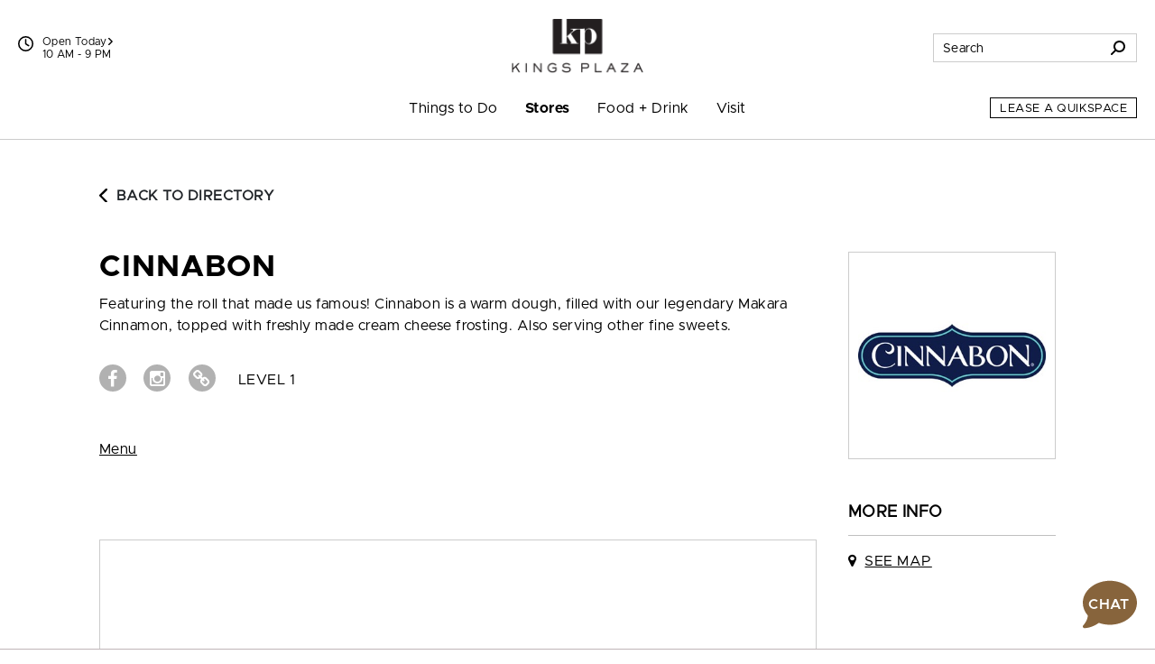

--- FILE ---
content_type: text/html; charset=utf-8
request_url: https://www.kingsplazaonline.com/Directory/Details/855912
body_size: 84913
content:



<!DOCTYPE html>
<html lang="en">
<head>
    
<script async="async" src="//consent.trustarc.com/notice?domain=macerich-consumer.com&c=teconsent&js=nj&noticeType=bb&text=true&gtm=1&pcookie" crossorigin=""></script>
<!-- TrustArc Event Generation -->
<script type="text/javascript">
    var __dispatched__ = {}; //Map of previously dispatched preference levels
    /*
    First step is to register with the CM API to receive callbacks when a preference update
    occurs. You must wait for the CM API (PrivacyManagerAPI object) to exist on the page before
    registering.
    */
    var __i__ = self.postMessage && setInterval(function () {
        if (self.PrivacyManagerAPI && __i__) {
            var apiObject = {
                PrivacyManagerAPI: {
                    action: "getConsentDecision",
                    timestamp: new Date().getTime(),
                    self: self.location.host
                }
            };
            self.top.postMessage(JSON.stringify(apiObject), "*");
            __i__ = clearInterval(__i__);
        }
    }, 50);
    /*
    Callbacks will occur in the form of a PostMessage event. This code listens for the
    appropriately formatted PostMessage event, gets the new consent decision, and then pushes
    the events into the GTM framework. Once the event is submitted, that consent decision is
    marked in the 'dispatched' map so it does not occur more than once.
    */
    self.addEventListener("message", function (e, d) {
        try {
            if (e.data && (d = JSON.parse(e.data)) && (d = d.PrivacyManagerAPI) && d.capabilities && d.action == "getConsentDecision") {
                var newDecision = self.PrivacyManagerAPI.callApi("getGDPRConsentDecision", self.location.host).consentDecision;
                newDecision && newDecision.forEach(function (label) {
                    if (!__dispatched__[label]) {
                        self.dataLayer && self.dataLayer.push({ "event": "GDPR Pref Allows " + label });
                        __dispatched__[label] = 1;

                        // Dispatch TrustArc Update
                        document.dispatchEvent(new CustomEvent('trustarcUpdate', { detail: __dispatched__ }));
                    }
                });
            }
        }
        catch (xx) {
            /** not a cm api message **/
        }
    });
</script>
<!-- End TrustArc Event Generation -->
<script>
    window.dataLayer = window.dataLayer || [];
    dataLayer.push({'property_name':'Kings Plaza Shopping Center','page_location_cons':'/directory/details/0','page_location_cons_ds':'https://www.kingsplazaonline.com/directory/details/0'});
    function gtag() { dataLayer.push(arguments); }
</script>

<script>(function(w,d,s,l,i){w[l]=w[l]||[];w[l].push({'gtm.start':
new Date().getTime(),event:'gtm.js'});var f=d.getElementsByTagName(s)[0],
j=d.createElement(s),dl=l!='dataLayer'?'&l='+l:'';j.async=true;j.src=
'https://info.kingsplazaonline.com/gtm.js?id='+i+dl;f.parentNode.insertBefore(j,f);
})(window,document,'script','dataLayer','GTM-T3DZGQ');</script>

<script>(function(w,d,s,l,i){w[l]=w[l]||[];w[l].push({'gtm.start':
new Date().getTime(),event:'gtm.js'});var f=d.getElementsByTagName(s)[0],
j=d.createElement(s),dl=l!='dataLayer'?'&l='+l:'';j.async=true;j.src=
'https://info.kingsplazaonline.com/gtm.js?id='+i+dl;f.parentNode.insertBefore(j,f);
})(window,document,'script','dataLayer','GTM-5553FMC');</script>


    <meta http-equiv="Content-Type" content="text/html; charset=utf-8" />
    <meta name="msapplication-config" content="none" />
<meta name="viewport" content="width=device-width, initial-scale=1, shrink-to-fit=no" />
<meta name="description" content="Featuring the roll that made us famous! Cinnabon is a warm dough, filled with our legendary Makara Cinnamon, topped with freshly made cream cheese frosting. Also serving other fine sweets." />
<meta name="author" content="Macerich" />
<meta name="og:type" content="website" />
<meta name="og:title" content="Kings Plaza Shopping Center | Cinnabon" />
<meta name="og:description" content="Featuring the roll that made us famous! Cinnabon is a warm dough, filled with our legendary Makara Cinnamon, topped with freshly made cream cheese frosting. Also serving other fine sweets." />
<meta name="og:url" content="https://www.kingsplazaonline.com/Directory/Details/855912" />
    <title>Kings Plaza Shopping Center | Cinnabon</title>

            <link rel="canonical" href="https://www.kingsplazaonline.com/Directory/Details/855912" />
         <link rel="icon" href="/favicon.ico" type="image/x-icon" />
    <link rel="shortcut icon" href="/favicon.ico" type="image/x-icon" />
    <link rel="icon" sizes="192x192" href="/touch-icon-192x192.png" type="image/png"> <!-- For Chrome for Android -->
    <link rel="apple-touch-icon-precomposed" sizes="180x180" href="/apple-touch-icon-180x180-precomposed.png" type="image/png"> <!-- For iPhone 6 Plus with 3Ã— display -->

    
    <link rel="stylesheet" href="https://cdnjs.cloudflare.com/ajax/libs/font-awesome/6.4.2/css/solid.min.css" integrity="sha512-P9pgMgcSNlLb4Z2WAB2sH5KBKGnBfyJnq+bhcfLCFusrRc4XdXrhfDluBl/usq75NF5gTDIMcwI1GaG5gju+Mw==" crossorigin="anonymous" referrerpolicy="no-referrer" />
                
                    
                    <link rel="preconnect" href="https://fonts.googleapis.com">
                    <link rel="preconnect" href="https://fonts.gstatic.com" crossorigin>
                    <link href="https://fonts.googleapis.com/css2?family=Libre+Bodoni:ital,wght@0,400;0,700;1,400;1,700&display=swap" rel="stylesheet">

                    <link href="/Styles/fonts-css?v=7GESi1v55XkffBukwoUNf7R1HEc1J-H7EUe89DVzG781" rel="stylesheet"/>

                    <link href="/Styles/skin1-css?v=vVt4RVhw6VXci3D3aaLuJTGr0jPnRdKsVENMXKIIPSc1" rel="stylesheet"/>

                
    <link href="/bundles/css?v=E-C27wWaC0mkIIifLQwKu1wI1ibdvw6sj4RsElBRHqY1" rel="stylesheet"/>

    <link href="/Packages/packages-css?v=BF7F5RYtxTlzF9_wHV7oMOKwTNMhtPVfSfAlJz6E9Nc1" rel="stylesheet"/>
<link href="/Styles/main-css?v=Bno6rxOMVQ6k5uW_Ttqz1LXuV67aK9ZO2-Mq200dr5o1" rel="stylesheet"/>

    <script src="/Packages/packages-js?v=c4PBQlfWeLrsKnNgPSOWprZA8lErmhdmv4mSvdngICE1"></script>


    
    <script type="module">
        import FocusTrapper from '/Packages/focus-trapper-0.1.0.min.js';
        customElements.define('focus-trapper', FocusTrapper);
    </script>
    
    <link rel="stylesheet" href="/css/opentable.css" />
    <script type="text/javascript" src="/Scripts/retailer.js"></script>

    <style type="text/css">
        .btn-blue-lagoon {
            color: #00818F !important;
            background-color: #fff !important;
            border-color: #00818F !important;
        }
        .btn-blue-lagoon:hover,
        .btn-blue-lagoon:focus {
            color: #fff !important;
            background-color: #00818F !important;
            border-color: #00818F !important;
        }
    </style>

        
            <script src="https://static.cdn-apple.com/businesschat/start-chat-button/2/index.js"></script>
        
</head>

<body class="skin-1">
    

<noscript>
    <iframe src="//info.kingsplazaonline.com/ns.html?id=GTM-T3DZGQ" height="0" width="0" style="display:none;visibility:hidden" title="Google Tags"></iframe>
</noscript>

<noscript>
    <iframe src="//info.kingsplazaonline.com/ns.html?id=GTM-5553FMC" height="0" width="0" style="display:none;visibility:hidden" title="Google Tags"></iframe>
</noscript> 



    
    <header class="banner" role="banner" data-pencil="">
        
        <a href="#" class="visually-hidden-focusable d-none video-promotion" role="button">Pause promotional video</a>
        <a href="#maincontent" class="visually-hidden-focusable">Skip to content</a>
        <div class="position-relative container">
            <div class="navbar-brand-container container">
                <a class="navbar-brand" href="/"><img src="https://assets.macerichepicenter.com/FileManager/Property/Logos/KingsPlaza/KingsPlaza_Logo_Black.png" class="img-fluid" alt="Kings Plaza Shopping Center"></a>
            </div>
            
            <div class="utilities-bottom-container">
                <div class="utilities-bottom d-flex">
                    
                        
                            <a href="#" class="menu-link align-self-center" data-bs-toggle="offcanvas" data-bs-target="#shortcutMenu313" aria-controls="shortcutMenu313">Things to Do</a>
                        
                        
                            <a href="#" class="menu-link align-self-center" data-bs-toggle="offcanvas" data-bs-target="#shortcutMenu314" aria-controls="shortcutMenu314">Stores</a>
                        
                        
                            <a href="#" class="menu-link align-self-center" data-bs-toggle="offcanvas" data-bs-target="#shortcutMenu315" aria-controls="shortcutMenu315">Food + Drink</a>
                        
                    
                    <div class="align-self-center ms-auto">
                        <button class="hamburger hamburger--spin navbar-toggler" type="button" aria-label="Menu" aria-controls="navigation" data-bs-toggle="offcanvas" data-bs-target="#navbarToggler">
                            <span class="hamburger-box">
                                <span class="hamburger-inner"></span>
                            </span>
                        </button>
                    </div>
                </div>
            </div>
            
            <div class="utilities-top-container w-100">
                <div class="container d-flex justify-content-between align-items-center h-100">
                    <div class="chat-container d-xl-none">
                            
                                <a href="#" class="" role="button" aria-label="Chat" aria-expanded="false" aria-haspopup="true">
                                    <svg xmlns="http://www.w3.org/2000/svg" version="1.1" viewBox="0 0 400 288.3" aria-hidden="true" aria-describedby="chat-title" role="img">
                                        <title id="chat-title">Chat</title>
                                        <path class="cls-1 bubble-small" d="M134.5,134c0-26.6,7.8-51.3,21.2-72.1-15.2-8-32.7-12.4-51.2-11.9C50,51.4,5,95.4,2.6,149.9c-1.4,31.2,10.9,59.5,31.4,79.5l-12.5,43.5c-.4,1.5,1.2,2.7,2.5,1.8l37.8-25.7h.3c13.6,6.7,28.9,10.3,45,10.3,27.1,0,51.7-10.3,70.3-27.1-26.4-24.4-42.9-59.3-42.9-98.1h0Z" />
                                        <path class="cls-3 bubble-large" d="M376,286.2c.4,1.5-1.2,2.7-2.5,1.8l-49.3-33.6-.4.2c-18.3,8.7-38.9,13.4-60.7,12.9-70.5-1.6-128.2-58.8-130.5-129.3C130.1,60.9,193.3-2.3,270.6,0c70.3,2.2,127.4,59.6,129.3,129.9,1.1,38.9-14.5,74.2-40.1,99.2l16.3,56.8h-.1v.2Z" />
                                        <g>
                                            <circle class="dots" cx="61.4" cy="159.7" r="14.2" />
                                            <circle class="dots" cx="109.6" cy="159.7" r="14.2" />
                                        </g>
                                    </svg>
                                </a>
                            
                    </div>
                    <div class="mall-hours-container d-inline-flex">
                        
                            
                                <div class="icon-container">
                                    <svg xmlns="http://www.w3.org/2000/svg" height="1.25em" viewBox="0 0 512 512" aria-hidden="true">
                                        <path d="M464 256A208 208 0 1 1 48 256a208 208 0 1 1 416 0zM0 256a256 256 0 1 0 512 0A256 256 0 1 0 0 256zM232 120V256c0 8 4 15.5 10.7 20l96 64c11 7.4 25.9 4.4 33.3-6.7s4.4-25.9-6.7-33.3L280 243.2V120c0-13.3-10.7-24-24-24s-24 10.7-24 24z" />
                                    </svg>
                                </div>
                                <div class="icon-link-container d-flex flex-xl-column">
                                        
                                            <a class="icon-link" href="/hours" aria-label="See All Property Hours">
                                                Open Today
                                                <svg xmlns="http://www.w3.org/2000/svg" height="0.875em" viewBox="0 0 320 512" aria-hidden="true">
                                                    <path d="M41.4 233.4c-12.5 12.5-12.5 32.8 0 45.3l160 160c12.5 12.5 32.8 12.5 45.3 0s12.5-32.8 0-45.3L109.3 256 246.6 118.6c12.5-12.5 12.5-32.8 0-45.3s-32.8-12.5-45.3 0l-160 160z" />
                                                </svg>
                                            </a>
                                            <span class="mall-hours">10 AM - 9 PM</span>
                                        
                                </div>
                            
                    </div>
                    
                    <div class="search-container">
                            
                                <div class="form-container">
                                    <form action="/Search/Results" method="post">
                                        <div class="input-group">
                                            <input type="text" name="q" class="form-control" autocomplete="off" aria-label="Search for stores, sales, dining and more" placeholder="Search">
                                            <span class="input-group-text cursor">
                                                <svg xmlns="http://www.w3.org/2000/svg" height="1em" viewBox="0 0 512 512" aria-hidden="true">
                                                    <path d="M416 208c0 45.9-14.9 88.3-40 122.7L502.6 457.4c12.5 12.5 12.5 32.8 0 45.3s-32.8 12.5-45.3 0L330.7 376c-34.4 25.2-76.8 40-122.7 40C93.1 416 0 322.9 0 208S93.1 0 208 0S416 93.1 416 208zM208 352a144 144 0 1 0 0-288 144 144 0 1 0 0 288z" />
                                                </svg>
                                            </span>
                                            <div class="suggestionBox general d-none" aria-label="Search suggestions" aria-hidden="true" aria-live="polite">
                                                <!-- Suggested keywords are injected here -->
                                            </div>
                                        </div>
                                    </form>
                                </div>

                                <div class="icon-container">
                                    <a href="#" class="" role="button" data-bs-toggle="dropdown" aria-label="Search" aria-expanded="false">
                                        <svg xmlns="http://www.w3.org/2000/svg" height="1em" viewBox="0 0 512 512" aria-hidden="true">
                                            <path d="M416 208c0 45.9-14.9 88.3-40 122.7L502.6 457.4c12.5 12.5 12.5 32.8 0 45.3s-32.8 12.5-45.3 0L330.7 376c-34.4 25.2-76.8 40-122.7 40C93.1 416 0 322.9 0 208S93.1 0 208 0S416 93.1 416 208zM208 352a144 144 0 1 0 0-288 144 144 0 1 0 0 288z" />
                                        </svg>
                                    </a>
                                    <div class="dropdown-menu">
                                        <form action="/Search/Results" method="post">
                                            <div class="input-group">
                                                <input type="text" name="q" class="form-control" autocomplete="off" aria-label="Search for stores, sales, dining and more" placeholder="Search">
                                                <span class="input-group-text cursor">
                                                    <svg xmlns="http://www.w3.org/2000/svg" height="1em" viewBox="0 0 512 512" aria-hidden="true">
                                                        <path d="M416 208c0 45.9-14.9 88.3-40 122.7L502.6 457.4c12.5 12.5 12.5 32.8 0 45.3s-32.8 12.5-45.3 0L330.7 376c-34.4 25.2-76.8 40-122.7 40C93.1 416 0 322.9 0 208S93.1 0 208 0S416 93.1 416 208zM208 352a144 144 0 1 0 0-288 144 144 0 1 0 0 288z" />
                                                    </svg>
                                                </span>
                                                <div class="suggestionBox d-none" aria-label="Search suggestions" aria-hidden="true" aria-live="polite">
                                                    <!-- Suggested keywords are injected here -->
                                                </div>
                                            </div>
                                        </form>
                                    </div>
                                </div>
                            
                    </div>
                </div>
            </div>
            
            <nav class="navbar navbar-expand-xl">
                <div id="nav-desktop" class="container-fluid mx-auto px-0">
                    <div class="container-fluid offcanvas offcanvas-bottom" id="navbarToggler">
                        <div class="collapse navbar-collapse">
                            <div class="search-container d-xl-none">
                                <form action="/Search/Results" method="post">
                                    <div class="input-group mobile-input">
                                        <input type="text" name="q" class="form-control mobile-search" autocomplete="off" aria-label="Search for stores, sales, dining and more" placeholder="Search">
                                        <div class="suggestionBox mobile d-none" aria-label="Search suggestions" aria-hidden="true" aria-live="polite">
                                            <!-- Suggested keywords are injected here -->
                                        </div>
                                        <span class="input-group-text cursor">
                                            <svg xmlns="http://www.w3.org/2000/svg" height="1em" viewBox="0 0 512 512" aria-hidden="true">
                                                <path d="M416 208c0 45.9-14.9 88.3-40 122.7L502.6 457.4c12.5 12.5 12.5 32.8 0 45.3s-32.8 12.5-45.3 0L330.7 376c-34.4 25.2-76.8 40-122.7 40C93.1 416 0 322.9 0 208S93.1 0 208 0S416 93.1 416 208zM208 352a144 144 0 1 0 0-288 144 144 0 1 0 0 288z" />
                                            </svg>
                                        </span>
                                    </div>
                                </form>
                            </div>
                            <div class="nav-item-container mx-xl-auto mt-5 mt-xl-0">
                                <ul id="navbarMenu" class="navbar-nav mt-n5 mt-xl-0 accordion accordion-flush align-items-xl-stretch" role="menubar">
                                    

                                        
                                            <li class="nav-item accordion-item text-xl-center" role="none">
                                                <a class="nav-link accordion-button collapsed   " data-bs-toggle data-dropdown-supress='true' data-bs-target="#navbarMenu313" href="/Events" target="_self" onclick="javascript:dataLayer.push({'event':'dynamicEvent','dynev.ev_name':'navigation_click','dynev.p1_name':'click_text','dynev.p1_value':'Things to Do','dynev.p2_name':'navigation_location','dynev.p2_value':'top nav','dynev.p3_name':'navigation_sublocation','dynev.p3_value':'Things to Do'});" onkeydown="javascript:dataLayer.push({'event':'dynamicEvent','dynev.ev_name':'navigation_click','dynev.p1_name':'click_text','dynev.p1_value':'Things to Do','dynev.p2_name':'navigation_location','dynev.p2_value':'top nav','dynev.p3_name':'navigation_sublocation','dynev.p3_value':'Things to Do'});" aria-label="Things to Do" id="navbarMenuItem313" role="menuitem"  aria-controls="navbarMenu313" data-boundary="viewport">Things to Do</a>
                                                <div class="dropdown-menu accordion-collapse collapse" id="navbarMenu313" data-bs-parent="#navbarMenu">
                                                    <ul class="list-unstyled d-block d-xl-flex flex-xl-column align-items-stretch" aria-labelledby="navbarMenuItem313" role="menu">
                                                            
                                                                <li role="none" class="">
                                                                        
                                                                            <a class="dropdown-item   " href="/Events" target="_self" onclick="javascript:dataLayer.push({'event':'dynamicEvent','dynev.ev_name':'navigation_click','dynev.p1_name':'click_text','dynev.p1_value':'Events','dynev.p2_name':'navigation_location','dynev.p2_value':'top nav','dynev.p3_name':'navigation_sublocation','dynev.p3_value':'Things to Do'});" onkeydown="javascript:dataLayer.push({'event':'dynamicEvent','dynev.ev_name':'navigation_click','dynev.p1_name':'click_text','dynev.p1_value':'Events','dynev.p2_name':'navigation_location','dynev.p2_value':'top nav','dynev.p3_name':'navigation_sublocation','dynev.p3_value':'Things to Do'});" aria-label="Events" role="menuitem">Events</a>
                                                                        
                                                                </li>
                                                            
                                                    </ul>
                                                </div>
                                            </li>
                                        
                                        
                                            <li class="nav-item accordion-item text-xl-center" role="none">
                                                <a class="nav-link accordion-button collapsed  active " data-bs-toggle='dropdown' data-dropdown-suppress='false' data-bs-target="#navbarMenu314" href="/Directory" target="_self" onclick="javascript:dataLayer.push({'event':'dynamicEvent','dynev.ev_name':'navigation_click','dynev.p1_name':'click_text','dynev.p1_value':'Stores','dynev.p2_name':'navigation_location','dynev.p2_value':'top nav','dynev.p3_name':'navigation_sublocation','dynev.p3_value':'Stores'});" onkeydown="javascript:dataLayer.push({'event':'dynamicEvent','dynev.ev_name':'navigation_click','dynev.p1_name':'click_text','dynev.p1_value':'Stores','dynev.p2_name':'navigation_location','dynev.p2_value':'top nav','dynev.p3_name':'navigation_sublocation','dynev.p3_value':'Stores'});" aria-label="Stores" id="navbarMenuItem314" role="menuitem" aria-expanded='false' aria-controls="navbarMenu314" data-boundary="viewport">Stores</a>
                                                <div class="dropdown-menu accordion-collapse collapse" id="navbarMenu314" data-bs-parent="#navbarMenu">
                                                    <ul class="list-unstyled d-block d-xl-flex flex-xl-column align-items-stretch" aria-labelledby="navbarMenuItem314" role="menu">
                                                            
                                                                <li role="none" class="">
                                                                        
                                                                            <a class="dropdown-item  active " href="/Directory" target="_self" onclick="javascript:dataLayer.push({'event':'dynamicEvent','dynev.ev_name':'navigation_click','dynev.p1_name':'click_text','dynev.p1_value':'Stores','dynev.p2_name':'navigation_location','dynev.p2_value':'top nav','dynev.p3_name':'navigation_sublocation','dynev.p3_value':'Stores'});" onkeydown="javascript:dataLayer.push({'event':'dynamicEvent','dynev.ev_name':'navigation_click','dynev.p1_name':'click_text','dynev.p1_value':'Stores','dynev.p2_name':'navigation_location','dynev.p2_value':'top nav','dynev.p3_name':'navigation_sublocation','dynev.p3_value':'Stores'});" aria-label="Stores" role="menuitem">Stores</a>
                                                                        
                                                                </li>
                                                            
                                                            
                                                                <li role="none" class="">
                                                                        
                                                                            <a class="dropdown-item   " href="/Map" target="_self" onclick="javascript:dataLayer.push({'event':'dynamicEvent','dynev.ev_name':'navigation_click','dynev.p1_name':'click_text','dynev.p1_value':'Center Map','dynev.p2_name':'navigation_location','dynev.p2_value':'top nav','dynev.p3_name':'navigation_sublocation','dynev.p3_value':'Stores'});" onkeydown="javascript:dataLayer.push({'event':'dynamicEvent','dynev.ev_name':'navigation_click','dynev.p1_name':'click_text','dynev.p1_value':'Center Map','dynev.p2_name':'navigation_location','dynev.p2_value':'top nav','dynev.p3_name':'navigation_sublocation','dynev.p3_value':'Stores'});" aria-label="Center Map" role="menuitem">Center Map</a>
                                                                        
                                                                </li>
                                                            
                                                            
                                                                <li role="none" class="">
                                                                        
                                                                            <a class="dropdown-item   " href="/Sales" target="_self" onclick="javascript:dataLayer.push({'event':'dynamicEvent','dynev.ev_name':'navigation_click','dynev.p1_name':'click_text','dynev.p1_value':'Sales & Offers','dynev.p2_name':'navigation_location','dynev.p2_value':'top nav','dynev.p3_name':'navigation_sublocation','dynev.p3_value':'Stores'});" onkeydown="javascript:dataLayer.push({'event':'dynamicEvent','dynev.ev_name':'navigation_click','dynev.p1_name':'click_text','dynev.p1_value':'Sales & Offers','dynev.p2_name':'navigation_location','dynev.p2_value':'top nav','dynev.p3_name':'navigation_sublocation','dynev.p3_value':'Stores'});" aria-label="Sales & Offers" role="menuitem">Sales &amp; Offers</a>
                                                                        
                                                                </li>
                                                            
                                                            
                                                                <li role="none" class="">
                                                                        
                                                                            <a class="dropdown-item   " href="/Jobs" target="_self" onclick="javascript:dataLayer.push({'event':'dynamicEvent','dynev.ev_name':'navigation_click','dynev.p1_name':'click_text','dynev.p1_value':'Jobs','dynev.p2_name':'navigation_location','dynev.p2_value':'top nav','dynev.p3_name':'navigation_sublocation','dynev.p3_value':'Stores'});" onkeydown="javascript:dataLayer.push({'event':'dynamicEvent','dynev.ev_name':'navigation_click','dynev.p1_name':'click_text','dynev.p1_value':'Jobs','dynev.p2_name':'navigation_location','dynev.p2_value':'top nav','dynev.p3_name':'navigation_sublocation','dynev.p3_value':'Stores'});" aria-label="Jobs" role="menuitem">Jobs</a>
                                                                        
                                                                </li>
                                                            
                                                    </ul>
                                                </div>
                                            </li>
                                        
                                        
                                            <li class="nav-item accordion-item text-xl-center" role="none">
                                                <a class="nav-link accordion-button collapsed   " data-bs-toggle='dropdown' data-dropdown-suppress='false' data-bs-target="#navbarMenu315" href="/Dining" target="_self" onclick="javascript:dataLayer.push({'event':'dynamicEvent','dynev.ev_name':'navigation_click','dynev.p1_name':'click_text','dynev.p1_value':'Food + Drink','dynev.p2_name':'navigation_location','dynev.p2_value':'top nav','dynev.p3_name':'navigation_sublocation','dynev.p3_value':'Food + Drink'});" onkeydown="javascript:dataLayer.push({'event':'dynamicEvent','dynev.ev_name':'navigation_click','dynev.p1_name':'click_text','dynev.p1_value':'Food + Drink','dynev.p2_name':'navigation_location','dynev.p2_value':'top nav','dynev.p3_name':'navigation_sublocation','dynev.p3_value':'Food + Drink'});" aria-label="Food + Drink" id="navbarMenuItem315" role="menuitem" aria-expanded='false' aria-controls="navbarMenu315" data-boundary="viewport">Food + Drink</a>
                                                <div class="dropdown-menu accordion-collapse collapse" id="navbarMenu315" data-bs-parent="#navbarMenu">
                                                    <ul class="list-unstyled d-block d-xl-flex flex-xl-column align-items-stretch" aria-labelledby="navbarMenuItem315" role="menu">
                                                            
                                                                <li role="none" class="">
                                                                        
                                                                            <a class="dropdown-item   " href="/Dining" target="_self" onclick="javascript:dataLayer.push({'event':'dynamicEvent','dynev.ev_name':'navigation_click','dynev.p1_name':'click_text','dynev.p1_value':'All Food & Drink','dynev.p2_name':'navigation_location','dynev.p2_value':'top nav','dynev.p3_name':'navigation_sublocation','dynev.p3_value':'Food + Drink'});" onkeydown="javascript:dataLayer.push({'event':'dynamicEvent','dynev.ev_name':'navigation_click','dynev.p1_name':'click_text','dynev.p1_value':'All Food & Drink','dynev.p2_name':'navigation_location','dynev.p2_value':'top nav','dynev.p3_name':'navigation_sublocation','dynev.p3_value':'Food + Drink'});" aria-label="All Food & Drink" role="menuitem">All Food &amp; Drink</a>
                                                                        
                                                                </li>
                                                            
                                                            
                                                                <li role="none" class="">
                                                                        
                                                                            <a class="dropdown-item   " href="/Dining/Restaurants" target="_self" onclick="javascript:dataLayer.push({'event':'dynamicEvent','dynev.ev_name':'navigation_click','dynev.p1_name':'click_text','dynev.p1_value':'Restaurants & Bars','dynev.p2_name':'navigation_location','dynev.p2_value':'top nav','dynev.p3_name':'navigation_sublocation','dynev.p3_value':'Food + Drink'});" onkeydown="javascript:dataLayer.push({'event':'dynamicEvent','dynev.ev_name':'navigation_click','dynev.p1_name':'click_text','dynev.p1_value':'Restaurants & Bars','dynev.p2_name':'navigation_location','dynev.p2_value':'top nav','dynev.p3_name':'navigation_sublocation','dynev.p3_value':'Food + Drink'});" aria-label="Restaurants & Bars" role="menuitem">Restaurants &amp; Bars</a>
                                                                        
                                                                </li>
                                                            
                                                            
                                                                <li role="none" class="">
                                                                        
                                                                            <a class="dropdown-item   " href="/Dining/FastFood" target="_self" onclick="javascript:dataLayer.push({'event':'dynamicEvent','dynev.ev_name':'navigation_click','dynev.p1_name':'click_text','dynev.p1_value':'Fast Food & Snacks','dynev.p2_name':'navigation_location','dynev.p2_value':'top nav','dynev.p3_name':'navigation_sublocation','dynev.p3_value':'Food + Drink'});" onkeydown="javascript:dataLayer.push({'event':'dynamicEvent','dynev.ev_name':'navigation_click','dynev.p1_name':'click_text','dynev.p1_value':'Fast Food & Snacks','dynev.p2_name':'navigation_location','dynev.p2_value':'top nav','dynev.p3_name':'navigation_sublocation','dynev.p3_value':'Food + Drink'});" aria-label="Fast Food & Snacks" role="menuitem">Fast Food &amp; Snacks</a>
                                                                        
                                                                </li>
                                                            
                                                            
                                                                <li role="none" class="">
                                                                        
                                                                            <a class="dropdown-item   " href="/Dining/Specialty" target="_self" onclick="javascript:dataLayer.push({'event':'dynamicEvent','dynev.ev_name':'navigation_click','dynev.p1_name':'click_text','dynev.p1_value':'Coffee, Dessert & Specialty Items','dynev.p2_name':'navigation_location','dynev.p2_value':'top nav','dynev.p3_name':'navigation_sublocation','dynev.p3_value':'Food + Drink'});" onkeydown="javascript:dataLayer.push({'event':'dynamicEvent','dynev.ev_name':'navigation_click','dynev.p1_name':'click_text','dynev.p1_value':'Coffee, Dessert & Specialty Items','dynev.p2_name':'navigation_location','dynev.p2_value':'top nav','dynev.p3_name':'navigation_sublocation','dynev.p3_value':'Food + Drink'});" aria-label="Coffee, Dessert & Specialty Items" role="menuitem">Coffee, Dessert &amp; Specialty Items</a>
                                                                        
                                                                </li>
                                                            
                                                    </ul>
                                                </div>
                                            </li>
                                        
                                        
                                            <li class="nav-item accordion-item text-xl-center" role="none">
                                                <a class="nav-link accordion-button collapsed   " data-bs-toggle='dropdown' data-dropdown-suppress='false' data-bs-target="#navbarMenu316" href="/Services" target="_self" onclick="javascript:dataLayer.push({'event':'dynamicEvent','dynev.ev_name':'navigation_click','dynev.p1_name':'click_text','dynev.p1_value':'Visit','dynev.p2_name':'navigation_location','dynev.p2_value':'top nav','dynev.p3_name':'navigation_sublocation','dynev.p3_value':'Visit'});" onkeydown="javascript:dataLayer.push({'event':'dynamicEvent','dynev.ev_name':'navigation_click','dynev.p1_name':'click_text','dynev.p1_value':'Visit','dynev.p2_name':'navigation_location','dynev.p2_value':'top nav','dynev.p3_name':'navigation_sublocation','dynev.p3_value':'Visit'});" aria-label="Visit" id="navbarMenuItem316" role="menuitem" aria-expanded='false' aria-controls="navbarMenu316" data-boundary="viewport">Visit</a>
                                                <div class="dropdown-menu accordion-collapse collapse" id="navbarMenu316" data-bs-parent="#navbarMenu">
                                                    <ul class="list-unstyled d-block d-xl-flex flex-xl-column align-items-stretch" aria-labelledby="navbarMenuItem316" role="menu">
                                                            
                                                                <li role="none" class="">
                                                                        
                                                                            <a class="dropdown-item   " href="/Services" target="_self" onclick="javascript:dataLayer.push({'event':'dynamicEvent','dynev.ev_name':'navigation_click','dynev.p1_name':'click_text','dynev.p1_value':'Services','dynev.p2_name':'navigation_location','dynev.p2_value':'top nav','dynev.p3_name':'navigation_sublocation','dynev.p3_value':'Visit'});" onkeydown="javascript:dataLayer.push({'event':'dynamicEvent','dynev.ev_name':'navigation_click','dynev.p1_name':'click_text','dynev.p1_value':'Services','dynev.p2_name':'navigation_location','dynev.p2_value':'top nav','dynev.p3_name':'navigation_sublocation','dynev.p3_value':'Visit'});" aria-label="Services" role="menuitem">Services</a>
                                                                        
                                                                </li>
                                                            
                                                            
                                                                <li role="none" class="">
                                                                        
                                                                            <a class="dropdown-item text-black  " href="/CodeOfConduct" target="_self" onclick="javascript:dataLayer.push({'event':'dynamicEvent','dynev.ev_name':'navigation_click','dynev.p1_name':'click_text','dynev.p1_value':'Code of Conduct','dynev.p2_name':'navigation_location','dynev.p2_value':'top nav','dynev.p3_name':'navigation_sublocation','dynev.p3_value':'Visit'});" onkeydown="javascript:dataLayer.push({'event':'dynamicEvent','dynev.ev_name':'navigation_click','dynev.p1_name':'click_text','dynev.p1_value':'Code of Conduct','dynev.p2_name':'navigation_location','dynev.p2_value':'top nav','dynev.p3_name':'navigation_sublocation','dynev.p3_value':'Visit'});" aria-label="Code of Conduct" role="menuitem">Code of Conduct</a>
                                                                        
                                                                </li>
                                                            
                                                    </ul>
                                                </div>
                                            </li>
                                        
                                    
                                    <li class="nav-item container nav-btn-container" role="none">
                                        <div class="position-relative">
                                            <div class="nav-btn">
                                                    
                                                        

        
            <a href="https://quikspace.macerich.com/commercial-property/us/ny/brooklyn/kings-plaza-1/?utm_source=Property_Site_Nav&amp;utm_medium=KP_Website&amp;utm_campaign=QuikSpace" class="btn btn-white" target="_blank" onclick="javascript:dataLayer.push({'event':'dynamicEvent','dynev.ev_name':'navigation_click','dynev.p1_name':'click_text','dynev.p1_value':'Lease a QuikSpace','dynev.p2_name':'navigation_location','dynev.p2_value':'top nav'});" onkeydown="javascript:dataLayer.push({'event':'dynamicEvent','dynev.ev_name':'navigation_click','dynev.p1_name':'click_text','dynev.p1_value':'Lease a QuikSpace','dynev.p2_name':'navigation_location','dynev.p2_value':'top nav'});" data-uk-scrollspy="{cls:'active'}" aria-label="Lease a QuikSpace (open in new window)">Lease a QuikSpace</a>
        

                                                    
                                            </div>
                                        </div>

                                    </li>
                                </ul>
                            </div>
                            <div class="mall-hours-container">
                                    
                                        <div>
                                            <h4 class="heading text-uppercase">REGULAR HOURS</h4>
                                            <p>
                                                    
                                                        Mon - Sat: 10 AM - 9 PM<br />Sunday: 11 AM - 7 PM
                                                    
                                            </p>
                                            <a href="/Hours" aria-label="See All Property Hours" class="">See All Hours</a>
                                        </div>
                                    
                                                                    
                                        <div class="mt-4">
                                            <h4 class="heading text-uppercase">VISIT</h4>
                                            <span class="uk-hidden">Kings Plaza Shopping Center</span>
                                            <p>
                                                5100 Kings Plaza<br />Brooklyn, NY 11234
                                                    
                                                        <a href="tel:(718) 253-6842" class="d-block">(718) 253-6842</a>
                                                    
                                            </p>
                                            
                                            <a href="https://maps.google.com/maps?q=5100+Kings+Plaza,+Brooklyn,+NY+11234" target="_blank" class="" onclick="javascript:dataLayer.push({'event':'dynamicEvent','dynev.ev_name':'navigation_click','dynev.p1_name':'click_text','dynev.p1_value':'Get Directions','dynev.p2_name':'navigation_location','dynev.p2_value':'mobile nav'});" onkeydown="javascript:dataLayer.push({'event':'dynamicEvent','dynev.ev_name':'navigation_click','dynev.p1_name':'click_text','dynev.p1_value':'Get Directions','dynev.p2_name':'navigation_location','dynev.p2_value':'mobile nav'});" aria-label="View on Google Maps (open in new window)">Map It</a>
                                        </div>
                                    

                            </div>
                            
                            <div class="social-container mt-4">
                                    
                                        <h4 class="visually-hidden">Social</h4>
                                        <ul class="d-flex flex-wrap">
                                                
                                                    <li>
                                                        <a href="http://www.facebook.com/KingsPlazaShoppingCenter" target="_blank" aria-label="Visit Kings Plaza Shopping Center Facebook page (open in new window)">
                                                            <span class="visually-hidden">Facebook</span>
                                                            <svg xmlns="http://www.w3.org/2000/svg" viewBox="0 0 512 512" aria-hidden="true">
                                                                <path d="M504 256C504 119 393 8 256 8S8 119 8 256c0 123.78 90.69 226.38 209.25 245V327.69h-63V256h63v-54.64c0-62.15 37-96.48 93.67-96.48 27.14 0 55.52 4.84 55.52 4.84v61h-31.28c-30.8 0-40.41 19.12-40.41 38.73V256h68.78l-11 71.69h-57.78V501C413.31 482.38 504 379.78 504 256z" />
                                                            </svg>
                                                        </a>
                                                    </li>
                                                
                                                                                            
                                                    <li>
                                                        <a href="http://instagram.com/kingsplazamall#" target="_blank" aria-label="Visit Kings Plaza Shopping Center Instagram page (open in new window)">
                                                            <span class="visually-hidden">Instagram</span>
                                                            <svg xmlns="http://www.w3.org/2000/svg" viewBox="0 0 448 512" aria-hidden="true">
                                                                <path d="M224.1 141c-63.6 0-114.9 51.3-114.9 114.9s51.3 114.9 114.9 114.9S339 319.5 339 255.9 287.7 141 224.1 141zm0 189.6c-41.1 0-74.7-33.5-74.7-74.7s33.5-74.7 74.7-74.7 74.7 33.5 74.7 74.7-33.6 74.7-74.7 74.7zm146.4-194.3c0 14.9-12 26.8-26.8 26.8-14.9 0-26.8-12-26.8-26.8s12-26.8 26.8-26.8 26.8 12 26.8 26.8zm76.1 27.2c-1.7-35.9-9.9-67.7-36.2-93.9-26.2-26.2-58-34.4-93.9-36.2-37-2.1-147.9-2.1-184.9 0-35.8 1.7-67.6 9.9-93.9 36.1s-34.4 58-36.2 93.9c-2.1 37-2.1 147.9 0 184.9 1.7 35.9 9.9 67.7 36.2 93.9s58 34.4 93.9 36.2c37 2.1 147.9 2.1 184.9 0 35.9-1.7 67.7-9.9 93.9-36.2 26.2-26.2 34.4-58 36.2-93.9 2.1-37 2.1-147.8 0-184.8zM398.8 388c-7.8 19.6-22.9 34.7-42.6 42.6-29.5 11.7-99.5 9-132.1 9s-102.7 2.6-132.1-9c-19.6-7.8-34.7-22.9-42.6-42.6-11.7-29.5-9-99.5-9-132.1s-2.6-102.7 9-132.1c7.8-19.6 22.9-34.7 42.6-42.6 29.5-11.7 99.5-9 132.1-9s102.7-2.6 132.1 9c19.6 7.8 34.7 22.9 42.6 42.6 11.7 29.5 9 99.5 9 132.1s2.7 102.7-9 132.1z" />
                                                            </svg>
                                                        </a>
                                                    </li>
                                                
                                                                                            
                                                    <li>
                                                        <a href="https://www.youtube.com/user/ShopKingsPlaza" target="_blank" aria-label="Visit Kings Plaza Shopping Center YouTube page (open in new window)">
                                                            <span class="visually-hidden">YouTube</span>
                                                            <svg xmlns="http://www.w3.org/2000/svg" viewBox="0 0 576 512" aria-hidden="true">
                                                                <path d="M549.655 124.083c-6.281-23.65-24.787-42.276-48.284-48.597C458.781 64 288 64 288 64S117.22 64 74.629 75.486c-23.497 6.322-42.003 24.947-48.284 48.597-11.412 42.867-11.412 132.305-11.412 132.305s0 89.438 11.412 132.305c6.281 23.65 24.787 41.5 48.284 47.821C117.22 448 288 448 288 448s170.78 0 213.371-11.486c23.497-6.321 42.003-24.171 48.284-47.821 11.412-42.867 11.412-132.305 11.412-132.305s0-89.438-11.412-132.305zm-317.51 213.508V175.185l142.739 81.205-142.739 81.201z" />
                                                            </svg>
                                                        </a>
                                                    </li>
                                                
                                                                                                                                </ul>
                                    
                            </div>
                        </div>
                    </div>
                </div>
            </nav>

            
            <div class="offcanvas-container">
                    
                        <div class="offcanvas offcanvas-bottom" tabindex="-1" id="shortcutMenu313" aria-labelledby="shortcutMenuLabel313">
                            <div class="offcanvas-header">
                                <h3 class="offcanvas-title" id="shortcutMenuLabel313">Things to Do</h3>
                                <button type="button" class="btn-close" data-bs-dismiss="offcanvas" aria-label="Close"></button>
                            </div>
                            <div class="offcanvas-body">
                                <ul role="none">
                                            
                                                <li role="none"><a href="/Events" target="" class="menu-item" onclick="javascript:dataLayer.push({'event':'dynamicEvent','dynev.ev_name':'navigation_click','dynev.p1_name':'click_text','dynev.p1_value':'Events','dynev.p2_name':'navigation_location','dynev.p2_value':'shortcut nav','dynev.p3_name':'navigation_sublocation','dynev.p3_value':'Things to Do'});" onkeydown="javascript:dataLayer.push({'event':'dynamicEvent','dynev.ev_name':'navigation_click','dynev.p1_name':'click_text','dynev.p1_value':'Events','dynev.p2_name':'navigation_location','dynev.p2_value':'shortcut nav','dynev.p3_name':'navigation_sublocation','dynev.p3_value':'Things to Do'});">Events</a></li>
                                            
                                </ul>
                            </div>
                        </div>
                    
                    
                        <div class="offcanvas offcanvas-bottom" tabindex="-1" id="shortcutMenu314" aria-labelledby="shortcutMenuLabel314">
                            <div class="offcanvas-header">
                                <h3 class="offcanvas-title" id="shortcutMenuLabel314">Stores</h3>
                                <button type="button" class="btn-close" data-bs-dismiss="offcanvas" aria-label="Close"></button>
                            </div>
                            <div class="offcanvas-body">
                                <ul role="none">
                                            
                                                <li role="none"><a href="/Directory" target="" class="menu-item" onclick="javascript:dataLayer.push({'event':'dynamicEvent','dynev.ev_name':'navigation_click','dynev.p1_name':'click_text','dynev.p1_value':'Stores','dynev.p2_name':'navigation_location','dynev.p2_value':'shortcut nav','dynev.p3_name':'navigation_sublocation','dynev.p3_value':'Stores'});" onkeydown="javascript:dataLayer.push({'event':'dynamicEvent','dynev.ev_name':'navigation_click','dynev.p1_name':'click_text','dynev.p1_value':'Stores','dynev.p2_name':'navigation_location','dynev.p2_value':'shortcut nav','dynev.p3_name':'navigation_sublocation','dynev.p3_value':'Stores'});">Stores</a></li>
                                            
                                            
                                                <li role="none"><a href="/Map" target="" class="menu-item" onclick="javascript:dataLayer.push({'event':'dynamicEvent','dynev.ev_name':'navigation_click','dynev.p1_name':'click_text','dynev.p1_value':'Center Map','dynev.p2_name':'navigation_location','dynev.p2_value':'shortcut nav','dynev.p3_name':'navigation_sublocation','dynev.p3_value':'Stores'});" onkeydown="javascript:dataLayer.push({'event':'dynamicEvent','dynev.ev_name':'navigation_click','dynev.p1_name':'click_text','dynev.p1_value':'Center Map','dynev.p2_name':'navigation_location','dynev.p2_value':'shortcut nav','dynev.p3_name':'navigation_sublocation','dynev.p3_value':'Stores'});">Center Map</a></li>
                                            
                                            
                                                <li role="none"><a href="/Sales" target="" class="menu-item" onclick="javascript:dataLayer.push({'event':'dynamicEvent','dynev.ev_name':'navigation_click','dynev.p1_name':'click_text','dynev.p1_value':'Sales & Offers','dynev.p2_name':'navigation_location','dynev.p2_value':'shortcut nav','dynev.p3_name':'navigation_sublocation','dynev.p3_value':'Stores'});" onkeydown="javascript:dataLayer.push({'event':'dynamicEvent','dynev.ev_name':'navigation_click','dynev.p1_name':'click_text','dynev.p1_value':'Sales & Offers','dynev.p2_name':'navigation_location','dynev.p2_value':'shortcut nav','dynev.p3_name':'navigation_sublocation','dynev.p3_value':'Stores'});">Sales &amp; Offers</a></li>
                                            
                                            
                                                <li role="none"><a href="/Jobs" target="" class="menu-item" onclick="javascript:dataLayer.push({'event':'dynamicEvent','dynev.ev_name':'navigation_click','dynev.p1_name':'click_text','dynev.p1_value':'Jobs','dynev.p2_name':'navigation_location','dynev.p2_value':'shortcut nav','dynev.p3_name':'navigation_sublocation','dynev.p3_value':'Stores'});" onkeydown="javascript:dataLayer.push({'event':'dynamicEvent','dynev.ev_name':'navigation_click','dynev.p1_name':'click_text','dynev.p1_value':'Jobs','dynev.p2_name':'navigation_location','dynev.p2_value':'shortcut nav','dynev.p3_name':'navigation_sublocation','dynev.p3_value':'Stores'});">Jobs</a></li>
                                            
                                </ul>
                            </div>
                        </div>
                    
                    
                        <div class="offcanvas offcanvas-bottom" tabindex="-1" id="shortcutMenu315" aria-labelledby="shortcutMenuLabel315">
                            <div class="offcanvas-header">
                                <h3 class="offcanvas-title" id="shortcutMenuLabel315">Food + Drink</h3>
                                <button type="button" class="btn-close" data-bs-dismiss="offcanvas" aria-label="Close"></button>
                            </div>
                            <div class="offcanvas-body">
                                <ul role="none">
                                            
                                                <li role="none"><a href="/Dining" target="" class="menu-item" onclick="javascript:dataLayer.push({'event':'dynamicEvent','dynev.ev_name':'navigation_click','dynev.p1_name':'click_text','dynev.p1_value':'All Food & Drink','dynev.p2_name':'navigation_location','dynev.p2_value':'shortcut nav','dynev.p3_name':'navigation_sublocation','dynev.p3_value':'Food + Drink'});" onkeydown="javascript:dataLayer.push({'event':'dynamicEvent','dynev.ev_name':'navigation_click','dynev.p1_name':'click_text','dynev.p1_value':'All Food & Drink','dynev.p2_name':'navigation_location','dynev.p2_value':'shortcut nav','dynev.p3_name':'navigation_sublocation','dynev.p3_value':'Food + Drink'});">All Food &amp; Drink</a></li>
                                            
                                            
                                                <li role="none"><a href="/Dining/Restaurants" target="" class="menu-item" onclick="javascript:dataLayer.push({'event':'dynamicEvent','dynev.ev_name':'navigation_click','dynev.p1_name':'click_text','dynev.p1_value':'Restaurants & Bars','dynev.p2_name':'navigation_location','dynev.p2_value':'shortcut nav','dynev.p3_name':'navigation_sublocation','dynev.p3_value':'Food + Drink'});" onkeydown="javascript:dataLayer.push({'event':'dynamicEvent','dynev.ev_name':'navigation_click','dynev.p1_name':'click_text','dynev.p1_value':'Restaurants & Bars','dynev.p2_name':'navigation_location','dynev.p2_value':'shortcut nav','dynev.p3_name':'navigation_sublocation','dynev.p3_value':'Food + Drink'});">Restaurants &amp; Bars</a></li>
                                            
                                            
                                                <li role="none"><a href="/Dining/FastFood" target="" class="menu-item" onclick="javascript:dataLayer.push({'event':'dynamicEvent','dynev.ev_name':'navigation_click','dynev.p1_name':'click_text','dynev.p1_value':'Fast Food & Snacks','dynev.p2_name':'navigation_location','dynev.p2_value':'shortcut nav','dynev.p3_name':'navigation_sublocation','dynev.p3_value':'Food + Drink'});" onkeydown="javascript:dataLayer.push({'event':'dynamicEvent','dynev.ev_name':'navigation_click','dynev.p1_name':'click_text','dynev.p1_value':'Fast Food & Snacks','dynev.p2_name':'navigation_location','dynev.p2_value':'shortcut nav','dynev.p3_name':'navigation_sublocation','dynev.p3_value':'Food + Drink'});">Fast Food &amp; Snacks</a></li>
                                            
                                            
                                                <li role="none"><a href="/Dining/Specialty" target="" class="menu-item" onclick="javascript:dataLayer.push({'event':'dynamicEvent','dynev.ev_name':'navigation_click','dynev.p1_name':'click_text','dynev.p1_value':'Coffee, Dessert & Specialty Items','dynev.p2_name':'navigation_location','dynev.p2_value':'shortcut nav','dynev.p3_name':'navigation_sublocation','dynev.p3_value':'Food + Drink'});" onkeydown="javascript:dataLayer.push({'event':'dynamicEvent','dynev.ev_name':'navigation_click','dynev.p1_name':'click_text','dynev.p1_value':'Coffee, Dessert & Specialty Items','dynev.p2_name':'navigation_location','dynev.p2_value':'shortcut nav','dynev.p3_name':'navigation_sublocation','dynev.p3_value':'Food + Drink'});">Coffee, Dessert &amp; Specialty Items</a></li>
                                            
                                </ul>
                            </div>
                        </div>
                    
            </div>
        </div>
    </header>


<main id="bodycontent">
    <a id="maincontent"></a>
    




<div class="custom-block basic-block">
    <div class="container">

        <a href="/Directory" class="back fw-bold link-dark link-offset-2-hover link-underline link-underline-opacity-0 link-underline-opacity-100-hover">
            <div class="back"></div>Back to Directory
        </a>
    </div>
</div>

<div class="custom-block basic-block min-height-view pb-5">
    <div class="container">
            
                <div class="details-container">
                    <div class="uk-grid uk-nbfc ms-0">
                        <!-- Left Side -->
                        <div class="uk-width-medium-1-1 uk-width-large-3-4 ps-0">
                            <div class="retailer-main p-0">
                                <div class="uk-grid">
                                    <div class="uk-width-1-1">
                                        <div class="retailer-container">

                                            <h1  class="h2 pt-0" >Cinnabon</h1>
                                            <div class="flag-container">
                                            </div>
                                        </div>
                                            <p class="font-style-4 theme-color-dark">Featuring the roll that made us famous! Cinnabon is a warm dough, filled with our legendary Makara Cinnamon, topped with freshly made cream cheese frosting. Also serving other fine sweets.</p>
                                                                                <div class="sub-retailer">
                                                    
                                                        <div class="sub-social">
                                                            <div class="retailer-social-icons">
                                                                    
                                                                        <div class="social-icon">
                                                                            <a href="https://www.facebook.com/Cinnabon" target="_blank" aria-label="Visit Cinnabon Facebook page (open in new window)" class="sphere-icon"><i class="uk-icon-facebook"></i></a>
                                                                        </div>
                                                                    
                                                                                                                                    
                                                                        <div class="social-icon">
                                                                            <a href="https://instagram.com/cinnabon/" target="_blank" aria-label="Visit Cinnabon Instagram page (open in new window)" class="sphere-icon"><i class="uk-icon-instagram"></i></a>
                                                                        </div>
                                                                    
                                                                                                                                    
                                                                        <div class="social-icon">
                                                                            <a href="http://www.cinnabon.com" target="_blank" aria-label="Visit Cinnabon Website (open in new window)" class="sphere-icon"><i class="uk-icon-link"></i></a>
                                                                        </div>
                                                                    
                                                            </div>
                                                        </div>
                                                    


                                            <div class="sub-hours-location">
<span class="levels font-style-4 global-uppercase">Level 1</span>                                            </div>
                                        </div>
                                    </div>

                                    <div class="retailer-details-container">
                                                                                                                    </div>

                                    <div class="uk-width-1-1">
                                            
                                                <!-- Mobile View -->
                                                <div class="retailer-contact uk-hidden-large uk-margin-large-top">
                                                    <h2 class="font-style-2 global-uppercase theme-color-dark">More Info</h2>
                                                    <hr />
                                                        <div class="contact-container"><i class="uk-icon-map-marker"></i>&nbsp;&nbsp;<a href="/Map#/profile?location=855912" aria-label="See Cinnabon on Map" class="font-style-4 theme-color-medium">See Map</a></div>
                                                                                                                                                        </div>
                                            
                                                                            </div>
                                </div>
                            </div>

                                
                                    <!-- Reserve table and Happy Hour START -->
                                    <div class="dining-main">
                                        <div class="uk-grid">
                                            <div class="uk-width-large-1-1">
                                                    
                                                        <div class="reservations-main">
                                                            <div class="uk-grid">
                                                                                                                                    
                                                                        <div class="uk-width-1-1">
                                                                            <ul>
                                                                                    
                                                                                        <li><a href="https://www.cinnabon.com/bakery-menu" target="_blank" aria-label="View Menu (open in new window)" class="font-style-4">Menu</a></li>
                                                                                    
                                                                            </ul>
                                                                        </div>
                                                                    
                                                            </div>
                                                        </div>
                                                    
                                                                                                                                            </div>
                                        </div>
                                    </div>
                                    <!-- Reserve table and Happy Hour END -->
                                
                            

                                
                                    <div class="retailer-sub pt-5">
                                        <div class="uk-grid">
                                            <div class="uk-width-large-1-1">



                                                <div class="uk-flex uk-flex-column uk-flex-row-small">

                                                        
                                                            <div class="uk-width-1-1 uk-width-small-1-3 uk-hidden-large">
                                                                <div class="retailer-logo">
                                                                    <img class="retailer-overview-logo" src="https://assets.macerichepicenter.com/FileManager/_shared/Retailers/Logos/website/Cinnabon.jpg" alt="Cinnabon">
                                                                </div>
                                                            </div>
                                                        
                                                    <div class="uk-width-1-1 uk-width-small-2-3 uk-width-large-1-1">
                                                            
                                                                <div class="mappedin-thumb ie-no-display ">
                                                                    <div id="mappedin-minimap"></div>
                                                                </div>
                                                            
                                                    </div>
                                                </div>
                                            </div>
                                        </div>
                                    </div>
                                
                        </div>
                        <!-- Side Bar Right -->
                        <div class="uk-width-large-1-4">
                            <div class="side-module-container">
                                    <div class="retailer-logo uk-hidden-small uk-hidden-medium"><img class="retailer-overview-logo" src="https://assets.macerichepicenter.com/FileManager/_shared/Retailers/Logos/website/Cinnabon.jpg" alt="Cinnabon"></div>
                                                                    <!-- Side Bar Right -->
                                        <div class="side-module map">
                                                
                                                    <div class="uk-visible-large uk-margin-large-top">
                                                        <h2 class="font-style-2 global-uppercase theme-color-dark global-font-weight-700">More Info</h2>
                                                        <hr />
                                                            <div class="contact-container"><i class="uk-icon-map-marker"></i>&nbsp;&nbsp;<a href="/Map#/profile?location=855912" aria-label="See Cinnabon on map" class="font-style-4 theme-color-medium">See Map</a></div>
                                                                                                                
                                                    </div>
                                                
                                                                                                                                </div>
                                    
                            </div>
                        </div>
                    </div>
                </div>
            

    </div>
</div>




        
            



<div class="custom-block newsletter-block">
    <div class="img-container">
        

        <picture>
            <source srcset="/images/blocks/newsletter-block/confetti-desktop.png" media="(min-width: 992px)" />
            <img src="/images/blocks/newsletter-block/confetti-mobile.png" alt="" />
        </picture>
    </div>
    <div class="container mx-auto">
        <div class="card">
            <div class="card-body">
                <h2 class="card-title text-center"><small>Get the latest from Kings Plaza Shopping Center</small>For a smart &amp; stylish inbox!</h2>
                <form action="/Newsletter/" name="newsletter" method="post">
                    <label for="email_newsletter_signup" class="font-style-4">Enter your email to sign up for our newsletter.</label>
                    <div class="input-group justify-content-center mx-auto">
                        <input id="email_newsletter_signup" name="email" class="form-control" placeholder="Email address..." value="" aria-label="Email">
                        <button type="submit" value="signup" class="btn btn-white">Sign Up</button>
                    </div>
                    <span class="invalid-email" name="warning"></span>
                </form>
            </div>
        </div>
    </div>
</div>
        


    <div class="backtotop-container stuck d-none">
        <a href="#bodycontent" role="button" aria-label="back to top">
            <svg xmlns="http://www.w3.org/2000/svg" height="1em" viewBox="0 0 512 512"><path d="M256 512A256 256 0 1 0 256 0a256 256 0 1 0 0 512zM377 271c9.4 9.4 9.4 24.6 0 33.9s-24.6 9.4-33.9 0l-87-87-87 87c-9.4 9.4-24.6 9.4-33.9 0s-9.4-24.6 0-33.9L239 167c9.4-9.4 24.6-9.4 33.9 0L377 271z" /></svg>
        </a>
    </div>




    <div id="consent_blackbar" role="dialog" aria-label="This site uses cookies."></div>



        
            <div class="kipsu-icon-container stuck" role="button" aria-label="Chat" aria-haspopup="true" aria-expanded="false" data-kipsu-url="https://secure.kipsu.com/acct/widget/61/4645">
                <svg xmlns="http://www.w3.org/2000/svg" viewBox="0 0 512 512" aria-hidden="true"><path d="M512 240c0 114.9-114.6 208-256 208c-37.1 0-72.3-6.4-104.1-17.9c-11.9 8.7-31.3 20.6-54.3 30.6C73.6 471.1 44.7 480 16 480c-6.5 0-12.3-3.9-14.8-9.9c-2.5-6-1.1-12.8 3.4-17.4l0 0 0 0 0 0 0 0 .3-.3c.3-.3 .7-.7 1.3-1.4c1.1-1.2 2.8-3.1 4.9-5.7c4.1-5 9.6-12.4 15.2-21.6c10-16.6 19.5-38.4 21.4-62.9C17.7 326.8 0 285.1 0 240C0 125.1 114.6 32 256 32s256 93.1 256 208z" /></svg><div class="text">CHAT</div>
            </div>
        
    
        
            <focus-trapper>
                <div class="kipsu-chat-container d-none" data-widget-url="https://secure.kipsu.com/acct/widget/1264/77ec">
                    <div class="kipsu-chat-content">
                        <div class="kipsu-chat-header-bar">
                                <img src="https://assets.macerichepicenter.com/FileManager/Property/Logos/KingsPlaza/KingsPlaza_Logo_White.png" alt="Kings Plaza Shopping Center logo" class="chat-header-logo crisp-image">
                            <div class="close" role="button" tabindex="-1" aria-label="Close"><i class="uk-icon-close" role="presentation"></i></div>
                            <div class="minimize" role="button" tabindex="-1" aria-label="Minimize"><i class="uk-icon-minus"></i></div>
                            <div class="expand" role="button" tabindex="-1" aria-label="Expand"><i class="uk-icon-plus"></i></div>
                        </div>
                        <div class="kipsu-chat-iframe-holder iframe-container">
                            <iframe width="500" height="380" title="Chat" tabindex="-1"></iframe>
                        </div>
                    </div>
                </div>
            </focus-trapper>
        
</main>


    <footer role="contentinfo" id="footer" class="">
        <div class="container">

                <div class="utilities-top-container d-flex flex-column-reverse flex-md-row">
                    
                    <div class="flex-fill">
                        <div class="d-flex flex-column utilities-top me-sm-5">
                                
                                    <div class="d-inline-flex">
                                        <div class="icon-container">
                                            <svg xmlns="http://www.w3.org/2000/svg" height="1.25em" viewBox="0 0 512 512" aria-hidden="true">
                                                <path d="M464 256A208 208 0 1 1 48 256a208 208 0 1 1 416 0zM0 256a256 256 0 1 0 512 0A256 256 0 1 0 0 256zM232 120V256c0 8 4 15.5 10.7 20l96 64c11 7.4 25.9 4.4 33.3-6.7s4.4-25.9-6.7-33.3L280 243.2V120c0-13.3-10.7-24-24-24s-24 10.7-24 24z" />
                                            </svg>
                                        </div>
                                        <div class="icon-link-container d-flex flex-column ms-3">
                                            <h2 class="h3 mb-0">See All Hours</h2>
                                            <div class="d-flex position-relative">
                                                    
                                                        <a class="icon-link" href="/hours" aria-label="Open Today. See All Property Hours" >
                                                            Open Today
                                                        </a>
                                                        <span class="mall-hours">10 AM - 9 PM</span>
                                                    
                                            </div>
                                        </div>
                                    </div>
                                
                                                            
                                    <div class="d-inline-flex">
                                        <div class="icon-container">
                                            <svg xmlns="http://www.w3.org/2000/svg" height="1.25em" viewBox="0 0 384 512" aria-hidden="true">
                                                <path d="M384 192c0 87.4-117 243-168.3 307.2c-12.3 15.3-35.1 15.3-47.4 0C117 435 0 279.4 0 192C0 86 86 0 192 0S384 86 384 192z"/>
                                            </svg>
                                        </div>
                                        <div class="icon-link-container ms-3">
                                            <h2 class="h3 mb-0">Visit Us</h2>
                                            <p>
                                                
                                                <a href="https://maps.google.com/maps?q=5100+Kings+Plaza,+Brooklyn,+NY+11234" target="_blank" class="" onclick="javascript:dataLayer.push({'event':'dynamicEvent','dynev.ev_name':'navigation_click','dynev.p1_name':'click_text','dynev.p1_value':'Get Directions','dynev.p2_name':'navigation_location','dynev.p2_value':'mobile nav'});" onkeydown="javascript:dataLayer.push({'event':'dynamicEvent','dynev.ev_name':'navigation_click','dynev.p1_name':'click_text','dynev.p1_value':'Get Directions','dynev.p2_name':'navigation_location','dynev.p2_value':'mobile nav'});" aria-label="View 5100 Kings Plaza<br /Brooklyn, NY 11234 on Google Maps (open in new window)">
                                                    5100 Kings Plaza<br />Brooklyn, NY 11234
                                                </a>
                                                    
                                                        <a href="tel:(718) 253-6842" class="d-table mt-2">(718) 253-6842</a>
                                                    
                                            </p>
                                        </div>
                                    </div>
                                
                        </div>
                    </div>

                        
                            <div class="flex-fill">
                                <div class="apple-business-chat-banner-wrapper d-flex flex-column">
                                    <h2 class="h2">Need help?</h2>
                                    <div>
                                        <div class="apple-business-chat-banner-container"
                                                data-apple-business-id="ddd4b81f-2ac8-484b-9634-8275d80f9d09"
                                                data-apple-banner-context="Chat with our Concierge Team through iMessage"
                                                data-apple-banner-background-color="rgba(255,255,255,0)"
                                                data-apple-banner-text-color="rgba(255,255,255,1)"
                                                data-apple-banner-scale="1.3"
                                                data-apple-banner-font-family="Metropolis">
                                            <div class="apple-business-chat-fallback-container">
                                                Business Chat is not supported
                                            </div>
                                        </div>

                                    </div>
                                </div>
                            </div>
                        
                </div>


                <div class="links-container">
                    <div class="d-flex flex-column flex-sm-row">
                        <div class="flex-fill me-sm-5">
                            
                                
                                    <h2 class="h2">Company</h2>
                                    <ul class="company">
                                            
                                                <li class="font-style-4"><a href="/About" target="_self" aria-label="About Us" >About Us</a></li>
                                            
                                            
                                                <li class="font-style-4"><a href="https://www.macerich.com/CorporateResponsibility" target="_blank" aria-label="Corporate Responsibility (open in new window)" >Corporate Responsibility</a></li>
                                            
                                            
                                                <li class="font-style-4"><a href="/Contact" target="_self" aria-label="Contact Us" >Contact Us</a></li>
                                            
                                            
                                                <li class="font-style-4"><a href="/Jobs" target="_self" aria-label="Job Opportunities" >Job Opportunities</a></li>
                                            
                                            
                                                <li class="font-style-4"><a href="/communitypartnerships" target="_self" aria-label="Community Partnerships" >Community Partnerships</a></li>
                                            
                                    </ul>
                                
                        </div>
                        <div class="flex-fill me-sm-5">
                            
                                
                                    <h2 class="h2">Business</h2>
                                    <ul class="company">
                                            
                                                <li class="font-style-4"><a href="/BrandOpportunities" target="_self" aria-label="Brand Opportunities" >Brand Opportunities</a></li>
                                            
                                            
                                                <li class="font-style-4"><a href="https://www.macerich.com/Leasing/Kings-Plaza-Shopping-Center" target="_blank" aria-label="Leasing (open in new window)" >Leasing</a></li>
                                            
                                            
                                                <li class="font-style-4"><a href="http://quikspace.com/tenantportal" target="_blank" aria-label="QuikSpace Tenant Portal (open in new window)" onclick="javascript:dataLayer.push({'event':'dynamicEvent','dynev.ev_name':'navigation_click','dynev.p1_name':'click_text','dynev.p1_value':'QuikSpace Tenant Portal','dynev.p2_name':'navigation_location','dynev.p2_value':'footer'});" onkeydown="javascript:dataLayer.push({'event':'dynamicEvent','dynev.ev_name':'navigation_click','dynev.p1_name':'click_text','dynev.p1_value':'QuikSpace Tenant Portal','dynev.p2_name':'navigation_location','dynev.p2_value':'footer'});">QuikSpace Tenant Portal</a></li>
                                            
                                    </ul>
                                
                        </div>
                        <div class="flex-fill">
                            
                                
                                    <h2 class="h2">Connect</h2>
                                    <ul class="social-container">
                                            
                                                <li class=""><a href="http://www.facebook.com/KingsPlazaShoppingCenter" target="_blank" aria-label="Visit Kings Plaza Shopping Center Facebook page (open in new window)">Facebook</a></li>
                                            
                                                                                    
                                                <li class=""><a href="http://instagram.com/kingsplazamall#" target="_blank" aria-label="Visit Kings Plaza Shopping Center Instagram page (open in new window)">Instagram</a></li>
                                            
                                                                                                                    </ul>
                                
                        </div>
                    </div>
                </div>

            <div class="utilities-bottom-container">
                <div class="d-flex flex-column flex-sm-row">
                    <div class="">
                        <div class="brand-container d-flex">
                            <div class="brand"><a href="http://www.macerich.com" target="_blank" aria-label="Macerich (open in new window)" class="d-block no-underline-focus"><img src="/images/themes/General/macerich_logo_white.svg" alt="Macerich"><span class="brand-copyright">&copy; 2026 Macerich</span></a></div>
                        </div>
                    </div>
                    <div class="flex-fill">
                        <div class="utilities-bottom ps-sm-5">
                            <ul class="d-flex justify-content-sm-end flex-wrap flex-column flex-sm-row">
                                <li><a href="https://www.macerich.com/PrivacyCenter" target="_blank" aria-label="Privacy Center (open in new window)" rel="nofollow" class="">Privacy Center</a></li>
                                    
                                        <li><a href="/Sitemap" class="">Site Map</a></li>
                                    
                                <li><span id="teconsent" class=""></span></li>
                            </ul>
                        </div>
                    </div>
                </div>
            </div>
        </div>
    </footer>

    
    <script type="text/javascript">
        var autocompleteEndpoint = 'https://search.macerichepicenter.com/api/search/autocomplete?wid=159912&q=';
        sessionStorage.setItem("autocompleteEndpoint", autocompleteEndpoint);       
    </script>

    <script src='https://www.google.com/recaptcha/api.js' async defer></script>
    <script src="https://player.vimeo.com/api/player.js"></script>
    <script src="/Scripts/main-js?v=gtQec6X9u_A_bB4IdnWSeGO1v_YeeJhSrrWp5j9bnC01"></script>

    

        <script type="text/javascript">
        window.mappedin = {
            clientId: "59a044540042d56e20000000",
            clientSecret: "4ca33db1e9467f947bd98e573e64d2c6",
            venue: "macerich-kings-plaza-shopping-center",
            locationId: "855912",
            fullMapUrl: "/Map#/",
            webAppVersion: "v2"
        };
        </script>
        <script src="https://cdn.mappedin.com/minimap/release/minimap.js?venue=macerich-kings-plaza-shopping-center" type="text/javascript"></script>

    
</body>
</html>

--- FILE ---
content_type: image/svg+xml
request_url: https://www.kingsplazaonline.com/images/themes/General/macerich_logo_white.svg
body_size: 2616
content:
<?xml version="1.0" encoding="utf-8"?>
<!-- Generator: Adobe Illustrator 21.1.0, SVG Export Plug-In . SVG Version: 6.00 Build 0)  -->
<!DOCTYPE svg PUBLIC "-//W3C//DTD SVG 1.1//EN" "http://www.w3.org/Graphics/SVG/1.1/DTD/svg11.dtd">
<svg version="1.1" id="Layer_1" xmlns="http://www.w3.org/2000/svg" xmlns:xlink="http://www.w3.org/1999/xlink" x="0px" y="0px"
	 width="225px" height="50px" viewBox="0 0 225 50" style="enable-background:new 0 0 225 50;" xml:space="preserve">
<g>
	<polygon fill-rule="evenodd" clip-rule="evenodd" fill="#ffffff" class="st0" points="52.3,6.2 59,6.2 63.6,19.5 63.6,19.5 68.3,6.2 75,6.2 75,26.5 70.5,26.5 70.5,10.9 70.5,10.9 
		65.2,26.5 61.8,26.5 56.7,10.9 56.7,10.9 56.7,26.5 52.3,26.5 	"/>
	<path fill-rule="evenodd" clip-rule="evenodd" fill="#ffffff" class="st0" d="M87.2,6.2h3.7l8.7,20.4h-5l-1.7-4.3H85l-1.7,4.3h-4.9L87.2,6.2z M88.9,12.1l-2.4,6.3h4.9L88.9,12.1z"/>
	<path fill-rule="evenodd" clip-rule="evenodd" fill="#ffffff" class="st0" d="M115.6,11.5c-0.9-1-2.2-1.7-3.8-1.7c-3.3,0-5.8,2.8-5.8,6.6s2.5,6.6,5.7,6.6c1.8,0,3.2-0.8,4.1-2.2l3.7,2.8
		c-1.7,2.4-4.5,3.5-7.3,3.5c-6.3,0-10.8-4.2-10.8-10.7S106,5.7,112.3,5.7c2.2,0,5.1,0.8,6.8,3L115.6,11.5z M123.6,6.2h13.6v4.1H128
		v3.8h8.7v4.1H128v4.1h9.7v4.1h-14.1V6.2z M142.8,6.2h7.8c4.1,0,7.6,1.4,7.6,6.2c0,2.9-1.5,5.1-4.3,5.6l5.1,8.6h-5.3l-4.2-8.1h-2.2
		v8.1h-4.4V6.2L142.8,6.2z M147.3,14.6h2.6c1.6,0,3.7,0,3.7-2.3c0-2-1.8-2.3-3.4-2.3h-2.9V14.6z M162.6,6.2h4.4v20.4h-4.4V6.2z
		 M185.8,11.5c-0.9-1-2.2-1.7-3.8-1.7c-3.3,0-5.8,2.8-5.8,6.6s2.5,6.6,5.7,6.6c1.8,0,3.2-0.8,4.1-2.2l3.7,2.8
		c-1.7,2.4-4.5,3.5-7.3,3.5c-6.3,0-10.8-4.2-10.8-10.7s4.6-10.7,10.8-10.7c2.2,0,5.1,0.8,6.8,3L185.8,11.5z M193.6,6.2h4.4v7.6h8.6
		V6.2h4.4v20.4h-4.4v-8.8H198v8.8h-4.4L193.6,6.2L193.6,6.2z"/>
	<path fill-rule="evenodd" clip-rule="evenodd" fill="#ffffff" class="st0" d="M25.8,5.9H16c2.9,27.1,23.8,39,30.7,43.1h20.6C41.7,39.7,24.9,22.2,25.8,5.9"/>
	<path fill-rule="evenodd" clip-rule="evenodd" fill="#ffffff" class="st0" d="M22.8,37.7c-2-2.7-3.8-5.4-5.3-8.3c-1.1-1.9-2-3.6-2.6-5.3c-2.6-6.1-4-12.2-4.3-18.2H4
		C6.2,34.4,18.9,46.1,22.4,49h11.3C29.8,45.8,26,42,22.8,37.7"/>
	<path fill-rule="evenodd" clip-rule="evenodd" fill="#ffffff" class="st0" d="M1,15.8c-1.5,5.6-2.2,17.6,4.9,33.3H15C6.2,40.9,0.8,29,1,15.8"/>
	<g>
		<path fill-rule="evenodd" clip-rule="evenodd" fill="#ffffff" class="st0" d="M220.4,2.2c2.2,0,4,1.8,4,4c0,2.2-1.8,4-4,4c-2.2,0-4-1.8-4-4S218.2,2.2,220.4,2.2z M220.4,9.5
			c1.8,0,3.3-1.4,3.3-3.3c0-1.8-1.4-3.3-3.3-3.3c-1.8,0-3.3,1.4-3.3,3.3C217.1,8,218.6,9.5,220.4,9.5z M218.9,3.9h1.7
			c1.1,0,1.6,0.5,1.6,1.3c0,0.8-0.5,1.2-1.1,1.3l1.2,1.9h-0.9l-1.1-1.8h-0.6v1.8h-0.8V3.9z M219.7,5.9h0.6c0.5,0,1.1,0,1.1-0.7
			s-0.6-0.7-1.1-0.6h-0.6V5.9z"/>
	</g>
</g>
</svg>
